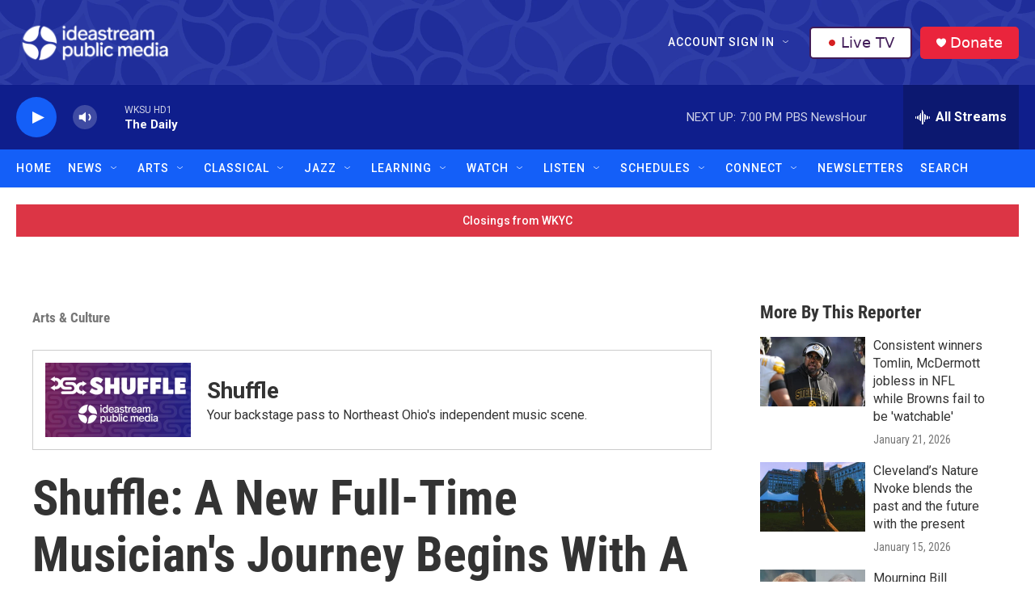

--- FILE ---
content_type: text/html; charset=utf-8
request_url: https://www.google.com/recaptcha/api2/aframe
body_size: 183
content:
<!DOCTYPE HTML><html><head><meta http-equiv="content-type" content="text/html; charset=UTF-8"></head><body><script nonce="Xr5MPR8Ib9gLn0rOxflNaw">/** Anti-fraud and anti-abuse applications only. See google.com/recaptcha */ try{var clients={'sodar':'https://pagead2.googlesyndication.com/pagead/sodar?'};window.addEventListener("message",function(a){try{if(a.source===window.parent){var b=JSON.parse(a.data);var c=clients[b['id']];if(c){var d=document.createElement('img');d.src=c+b['params']+'&rc='+(localStorage.getItem("rc::a")?sessionStorage.getItem("rc::b"):"");window.document.body.appendChild(d);sessionStorage.setItem("rc::e",parseInt(sessionStorage.getItem("rc::e")||0)+1);localStorage.setItem("rc::h",'1769470284037');}}}catch(b){}});window.parent.postMessage("_grecaptcha_ready", "*");}catch(b){}</script></body></html>

--- FILE ---
content_type: text/css
request_url: https://tags.srv.stackadapt.com/sa.css
body_size: -11
content:
:root {
    --sa-uid: '0-5c210679-6d49-5928-4046-a2b0331cace5';
}